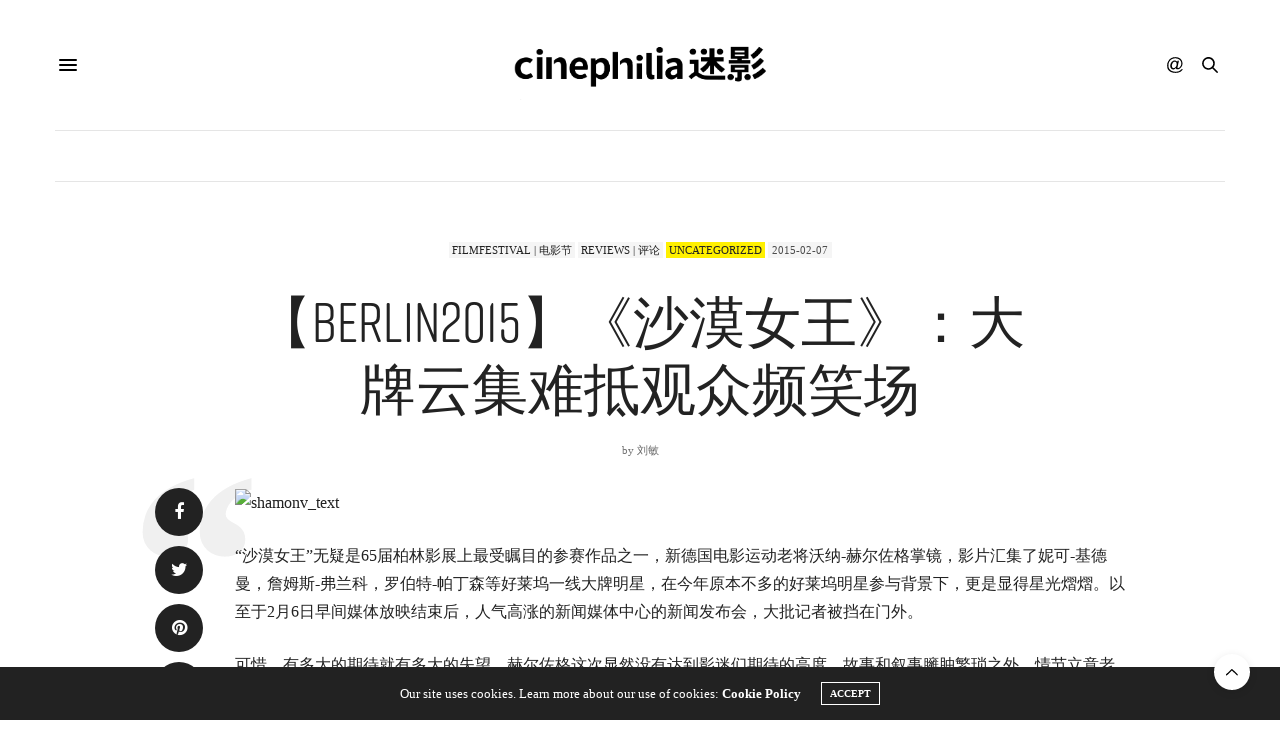

--- FILE ---
content_type: text/html; charset=utf-8
request_url: https://www.google.com/recaptcha/api2/aframe
body_size: 265
content:
<!DOCTYPE HTML><html><head><meta http-equiv="content-type" content="text/html; charset=UTF-8"></head><body><script nonce="fta5FfGPEuHe36AlhEtAOg">/** Anti-fraud and anti-abuse applications only. See google.com/recaptcha */ try{var clients={'sodar':'https://pagead2.googlesyndication.com/pagead/sodar?'};window.addEventListener("message",function(a){try{if(a.source===window.parent){var b=JSON.parse(a.data);var c=clients[b['id']];if(c){var d=document.createElement('img');d.src=c+b['params']+'&rc='+(localStorage.getItem("rc::a")?sessionStorage.getItem("rc::b"):"");window.document.body.appendChild(d);sessionStorage.setItem("rc::e",parseInt(sessionStorage.getItem("rc::e")||0)+1);localStorage.setItem("rc::h",'1768993762416');}}}catch(b){}});window.parent.postMessage("_grecaptcha_ready", "*");}catch(b){}</script></body></html>